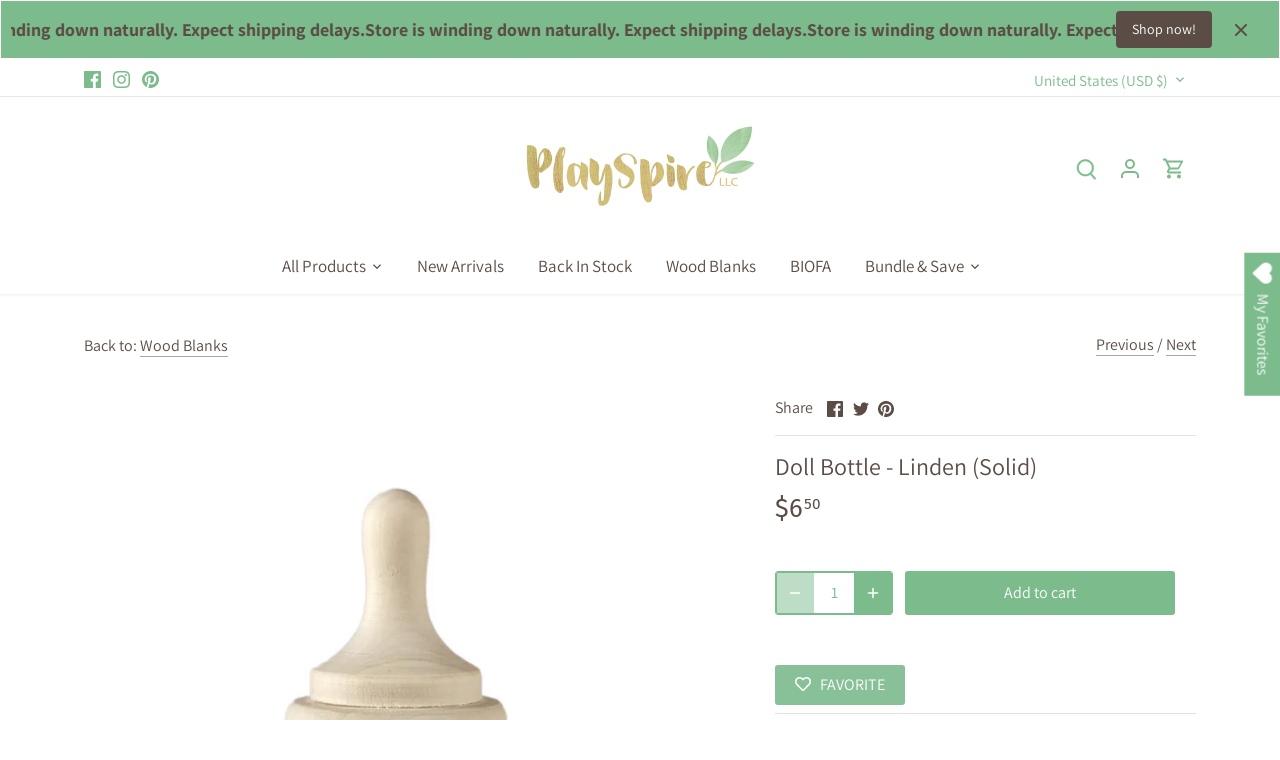

--- FILE ---
content_type: application/javascript
request_url: https://letsplayspire.com/apps/sap/1768733068/api/2/XNwaXJlLm15c2hvcGlmeS5jb20=cGxhe.js
body_size: 7791
content:
window.tdfEventHub.TriggerEventOnce('data_app2',{"offers":{"1":{"73960":{"id":73960,"trigger":{},"product_groups":[{"type_id":2,"ids":[7522924232947,7518270259443,6892483739800,6892501074072,5677636124824,5663268438168]}],"message":"Save 30% on Clearance/Closeouts","discount":{"type_id":1,"value":30},"label":"Save 30%"},"74113":{"id":74113,"trigger":{},"product_groups":[{"type_id":2,"ids":[6927522594968]}],"message":"Save 20% on Clearance/Closeouts","discount":{"type_id":1,"value":30},"label":"Save 20%"}},"2":{"41676":{"id":41676,"trigger":{"country_codes":["US","CA"],"product_groups":[{"type_id":3,"ids":[7910308741363,6759974830232,7739244806387,6815777816728,8478413193459,6096464412824,6582529425560,7861911879923,6021161123992,5677636124824,7039103172760,7519081627891,6813708943512,6815027921048,6271447072920,8146115887347,7558357156083,6022110838936,6114994225304,7613476569331,7931925201139,6022673105048,8044499992819,7739010515187,5647318974616,5663268438168,6927522594968,6760222654616,8390760792307,8390759350515,7996017311987,7993876250867,6095559131288,7039144951960,7038187471000,7976060518643,7976017494259,7516966715635,8025976439027,6891536908440,7891237568755,7891254509811,6582208921752,6552876548248,8056081350899,8146115100915,6670339047576,7993928909043,7516971925747,8001558282483,7823888515315,8073615900915,8054573662451,8025469681907,8025458016499,6760201683096,8025946423539,8127361777907,5434583744664,8126422221043,8126443094259,6892540428440,7997335109875,6760240644248,7712656851187,6104907251864,6892483739800,8146115395827,5467342340248,7929454756083,7993274630387,7572434977011,7518270259443,5633522991256,8005649924339,7643208581363,7993846464755,7739305033971,7739288158451,7823918727411,7685655822579,7522924232947,5633454997656,6022683459736,6148117627032,7738471317747,7740406661363,7118963179672,8013770785011,7910373327091,7797230371059,7118958002328,7995897053427,6021191467160,6021862064280,5932975161496,7910803734771,7738981318899,7038779130008,7739158757619,6013835804824,6927476228248,6892501074072,6808159125656,7823942582515,7820680462579,8146117689587,5642452828312,8026655621363,7845317804275,8125072179443,7910347210995,7787872878835,7823499133171,7910339018995,7983777513715,7983781576947,7823940321523,7823479570675,7787853611251,7842382479603,7910790398195,7910783320307,7910332203251,7823953592563,8129913159923,8124940517619,7842431074547,8127370526963,7983918350579,7910311166195,7910334890227,7823487893747,7910313230579,7823503360243,7910328008947,7910780567795,8129910866163,7910345343219,7787874746611,8125040558323,8125042753779,7823519121651,7845367283955,7910318375155,7823484748019,7823936192755,7845281464563,7823950151923]}]},"message":"Need an oil for your projects? Try this amazing product today!","is_replace":false,"display_id":1,"discount":{"type_id":2,"value":2.5},"product_groups":[{"type_id":2,"ids":[8124839657715]}]}},"3":{"69391":{"id":69391,"trigger":{"label":"Special Combo"},"message":"Milk + Cookies Bundle","place_id":0,"display_id":5,"product_groups":[{"type_id":2,"ids":[7038187471000]},{"type_id":2,"ids":[7039103172760]}],"discount":{"type_id":2,"value":4}},"73511":{"id":73511,"trigger":{},"message":"Expand your chicken family","place_id":0,"display_id":5,"product_groups":[{"type_id":2,"ids":[7983918350579]},{"type_id":2,"ids":[7910790398195]}],"discount":{"type_id":2,"value":3}}},"4":{},"7":{"28879":{"id":28879,"trigger":{"label":"Bundle Deals"},"apply_num":1,"display_id":2,"message":"Buy More, Save More → \u003ca href=\"/collections/cakes-ice-cream-bundle-and-save/\"\u003eMix \u0026 Match HERE\u003c/a\u003e","mtv_message":"Just {quantity} more to get {discount}","more_products":false,"product_groups":[{"type_id":3,"ids":[8044499992819]}],"discount":{"type_id":5,"value":{"levels":[{"discount":{"is_premium":false,"type_id":1,"value":5},"quantity":3},{"discount":{"is_premium":false,"type_id":1,"value":10},"quantity":6},{"discount":{"is_premium":false,"type_id":1,"value":20},"quantity":12},{"discount":{"is_premium":false,"type_id":1,"value":30},"quantity":24}]}}},"28881":{"id":28881,"trigger":{"label":"Special Offer"},"apply_num":1,"display_id":2,"message":"Buy More, Save More → \u003ca href=\"/collections/mandala-loose-parts-bundle-and-save-mix-and-match/\"\u003eMix \u0026 Match HERE\u003c/a\u003e","mtv_message":"","more_products":false,"product_groups":[{"type_id":3,"ids":[8146115887347,8390760792307,7976060518643,7976017494259,8025976439027,7891237568755,7891254509811,6582208921752,8056081350899,8146115100915,6670339047576,7993928909043,8001558282483,8054573662451,8025469681907,8025458016499,8025946423539,7740406661363]}],"discount":{"type_id":5,"value":{"levels":[{"discount":{"is_premium":false,"type_id":1,"value":5},"quantity":3},{"discount":{"is_premium":false,"type_id":1,"value":10},"quantity":6},{"discount":{"is_premium":false,"type_id":1,"value":15},"quantity":12},{"discount":{"is_premium":false,"type_id":1,"value":20},"quantity":24}]}}},"28883":{"id":28883,"trigger":{"label":"Bundle Deals"},"apply_num":1,"display_id":2,"message":"Buy More, Save More → \u003ca href=\"/collections/peg-doll-vehicles-mix-match-bundle-and-save/\"\u003eMix \u0026 Match HERE\u003c/a\u003e","mtv_message":"{quantity} more then your cart is eligible for {discount}","more_products":false,"product_groups":[{"type_id":3,"ids":[7739158757619]}],"discount":{"type_id":5,"value":{"levels":[{"discount":{"is_premium":false,"type_id":1,"value":10},"quantity":3},{"discount":{"is_premium":false,"type_id":1,"value":15},"quantity":6},{"discount":{"is_premium":false,"type_id":1,"value":20},"quantity":12}]}}},"28911":{"id":28911,"trigger":{"label":"Bundle Deals"},"apply_num":1,"display_id":2,"message":"Buy More, Save More → \u003ca href=\"/collections/dishes-mix-match-bundle-and-save/\"\u003eMix \u0026 Match HERE\u003c/a\u003e","mtv_message":"{quantity} more then your cart is eligible for {discount}","more_products":false,"product_groups":[{"type_id":3,"ids":[7739244806387,7739305033971,7739288158451]}],"discount":{"type_id":5,"value":{"levels":[{"discount":{"is_premium":false,"type_id":1,"value":5},"quantity":4},{"discount":{"is_premium":false,"type_id":1,"value":15},"quantity":8},{"discount":{"is_premium":false,"type_id":1,"value":20},"quantity":16}]}}},"28998":{"id":28998,"trigger":{"label":"Bulk Discounts"},"apply_num":1,"display_id":2,"message":"Buy in Bulk - Buy More, Save More","mtv_message":"Just {quantity} more to get {discount}","more_products":false,"product_groups":[{"type_id":2,"ids":[5642452828312]}],"discount":{"type_id":5,"value":{"levels":[{"discount":{"is_premium":false,"type_id":1,"value":10},"quantity":12},{"discount":{"is_premium":false,"type_id":1,"value":15},"quantity":24},{"discount":{"is_premium":false,"type_id":1,"value":20},"quantity":48}]}}},"29052":{"id":29052,"trigger":{},"apply_num":0,"display_id":1,"message":"Buy More, Save More → \u003ca href=\"/collections/doll-bottles-mix-match-bundle-and-save/\"\u003eMix \u0026 Match HERE\u003c/a\u003e","mtv_message":"{quantity} more then your cart is eligible for {discount}","more_products":false,"product_groups":[{"type_id":3,"ids":[6813708943512,6815027921048]}],"discount":{"type_id":5,"value":{"levels":[{"discount":{"is_premium":false,"type_id":1,"value":5},"quantity":5},{"discount":{"is_premium":false,"type_id":1,"value":10},"quantity":10},{"discount":{"is_premium":false,"type_id":1,"value":15},"quantity":20},{"discount":{"is_premium":false,"type_id":1,"value":20},"quantity":30},{"discount":{"is_premium":false,"type_id":1,"value":30},"quantity":50}]}}},"29898":{"id":29898,"trigger":{"label":"Bulk Discounts"},"apply_num":1,"display_id":2,"message":"Buy More, Save More → \u003ca href=\"/collections/peg-doll-riders/\"\u003eMix \u0026 Match HERE\u003c/a\u003e","mtv_message":"Just {quantity} more to get {discount}","more_products":false,"product_groups":[{"type_id":3,"ids":[6582529425560,7519081627891,7797230371059]}],"discount":{"type_id":5,"value":{"levels":[{"discount":{"is_premium":false,"type_id":1,"value":10},"quantity":5},{"discount":{"is_premium":false,"type_id":1,"value":15},"quantity":10}]}}},"30380":{"id":30380,"trigger":{"label":"Bundle \u0026 Save"},"apply_num":1,"display_id":2,"message":"Buy More, Save More → \u003ca href=\"/collections/ambrosius-flower-fairies/\"\u003eMix \u0026 Match HERE\u003c/a\u003e","mtv_message":"{quantity} more then your cart is eligible for {discount}","more_products":false,"product_groups":[{"type_id":3,"ids":[8448579731699,8446709727475,7877645762803,7655391265011,7655285915891,7645077930227,8547208528115,8546313306355,8547231465715,8547240739059,7655396245747,7655251837171,8546281029875,7877685051635,7877727584499,8448530448627,8546300723443,8448536740083]}],"discount":{"type_id":5,"value":{"levels":[{"discount":{"is_premium":false,"type_id":1,"value":5},"quantity":5},{"discount":{"is_premium":false,"type_id":1,"value":10},"quantity":10}]}}},"31584":{"id":31584,"trigger":{},"apply_num":0,"display_id":1,"message":"Buy more, save more","mtv_message":"{quantity} more then your cart is eligible for {discount}","more_products":false,"product_groups":[{"type_id":2,"ids":[7929454756083]}],"discount":{"type_id":5,"value":{"levels":[{"discount":{"is_premium":false,"type_id":1,"value":10},"quantity":6}]}}},"34723":{"id":34723,"trigger":{"label":"From {price}"},"apply_num":1,"display_id":2,"message":"Bundle Discount","mtv_message":"Just {quantity} more to get {discount}","more_products":false,"product_groups":[{"type_id":2,"ids":[7823918727411]}],"discount":{"type_id":5,"value":{"levels":[{"discount":{"is_premium":false,"type_id":2,"value":0.25},"quantity":5}]}}},"35386":{"id":35386,"trigger":{"label":"From {price}"},"apply_num":1,"display_id":2,"message":"Buy in Bulk - Buy More, Save More","mtv_message":"Just {quantity} more to get {discount}","more_products":false,"product_groups":[{"type_id":2,"ids":[8073615900915]}],"discount":{"type_id":5,"value":{"levels":[{"discount":{"is_premium":false,"type_id":2,"value":0.25},"quantity":4},{"discount":{"is_premium":false,"type_id":2,"value":0.3},"quantity":25},{"discount":{"is_premium":false,"type_id":2,"value":0.5},"quantity":50}]}}},"36369":{"id":36369,"trigger":{"label":"From {price}"},"apply_num":0,"display_id":2,"message":"Buy more save more","mtv_message":"Just {quantity} more to get {discount}","more_products":false,"product_groups":[{"type_id":2,"ids":[5467342340248]}],"discount":{"type_id":5,"value":{"levels":[{"discount":{"is_premium":false,"type_id":2,"value":0.25},"quantity":4}]}}}}},"settings":{"10":{},"11":{},"2":{"coa":1},"3":{"coa":0},"4":{"use_default":2},"6":{"extra_scopes":"write_price_rules","d_mode":1,"sale_place_id":1,"discount_widget":true,"ribbon_place_id":2,"coa":0,"skip_free_ship":true,"enable_gift_popup":true},"7":{"js":"data.settings[6].cart_sel = '.cart-subtotal\u003e.theme-money,.cart-summary__subtotal .theme-money,';","id":16883,"pub_domain":"letsplayspire.com","key":"b3ad85ce4f1443b3ad4a9af958dbf7fa","currency":"USD","currency_format":"${{amount}}","timezone_offset":-5},"8":{"add":"Add to cart","add_all":"Add selected to cart","added":"added","added_successfully":"Added successfully","apply":"Apply","buy_quantity":"Buy {quantity}","cart":"Cart","cart_discount":"cart discount","cart_discount_code":"Discount code","cart_rec":"Cart recommendation","cart_total":"Cart total","checkout":"Checkout","continue_checkout":"Continue to checkout","continue_shopping":"Continue shopping","copied":"Copied","copy":"Copy","discount":"discount","discount_cal_at_checkout":"Discounts calculated at checkout","email_no_match_code":"Customer information does not meet the requirements for the discount code","explore":"Explore","free_gift":"free gift","free_ship":"free shipping","includes":"includes","input_discount_code":"Gift card or discount code","invalid_code":"Unable to find a valid discount matching the code entered","item":"item","items":"items","lo_earn":"You can earn points for every purchase","lo_have":"You have {point}","lo_hi":"Hi {customer.name}","lo_join":"Join us to earn rewards today","lo_point":"point","lo_points":"points","lo_redeem":"Redeem","lo_reward_view":"View all our rewards \u003e\u003e","lo_signin":"Log in","lo_signup":"Sign up","lo_welcome":"Welcome to our Loyalty Program","m_country":"","m_custom":"","m_lang":"","m_lang_on":"","more":"More","no_thank":"No thanks","off":"Off","product_details":"View full product details","quantity":"Quantity","replace":"Replace","ribbon_price":"ribbon_price","sale":"Sale","select_for_bundle":"Add to bundle","select_free_gift":"Select gift","select_other_option":"Please select other options","sold_out":"Sold out","total_price":"Total price","view_cart":"View cart","wholesale_discount":"Discount","wholesale_gift":"Free","wholesale_quantity":"Quantity","you_added":"You added","you_replaced":"Replaced successfully!","you_save":"Save","your_discount":"Your discount","your_price":"Your price"},"9":{"btn_bg_c":"#7bbb8c","btn_txt_c":"#ffffff","discount_bg_c":"#7bbb8c","explore_bg_c":"#7bbb8c","explore_txt_c":"#ffffff","p_bg_c":"#ffffff","p_btn_bg_2_c":"#7bbb8c","p_btn_bg_3_c":"#7bbb8c","p_btn_bg_c":"#7bbb8c","p_btn_bg_lite_c":"#7bbb8c","p_btn_txt_2_c":"#ffffff","p_btn_txt_3_c":"#ffffff","p_btn_txt_c":"#ffffff","p_btn_txt_lite_c":"#ffffff","p_discount_bg_c":"#ffffff","p_header_bg_c":"#ffffff","p_header_txt_bold_c":"#5b4c45","p_header_txt_c":"#5b4c45","p_header_txt_lite_c":"#5b4c45","p_txt_bold_c":"#5b4c45","p_txt_c":"#5b4c45","p_txt_info_c":"#5b4c45","p_txt_lite_c":"#5b4c45","table_h_bg_c":"#ffffff","table_h_txt_c":"#7bbb8c","theme_type_id":"1","txt_bold_c":"#5b4c45","txt_c":"#5b4c45","txt_info_c":"#5b4c45"}},"products":{"5467342340248":{"i":5467342340248,"t":"Nature Peg Dolls - TREE PEG ONLY (MAPLE)","h":"nature-friends-peg-dolls-set-of-4","p":"s/files/1/0327/3539/5976/products/IMG_20201020_171824-01-removebg-preview.png","v":[{"i":35797803073688,"x":"Tree peg doll","a":5.5}]},"5642452828312":{"i":5642452828312,"t":"Wood Cup (1 cup / Ash wood)","h":"wood-cups","p":"s/files/1/0327/3539/5976/products/woodcupswithpegdollsnobackground.png","v":[{"i":35797248835736,"x":"Default Title","a":3.5}]},"5663268438168":{"i":5663268438168,"t":"Jumbo Coconut Bowl","h":"jumbo-coconut-bowl","p":"s/files/1/0327/3539/5976/products/IMG_20201105_150854-01-removebg-preview.png","v":[{"i":35865418629272,"x":"Default Title","a":15.5}]},"5677636124824":{"i":5677636124824,"t":"Coconut Colander","h":"coconut-colander","p":"s/files/1/0327/3539/5976/products/coconut_bowl_with_whole_hand_with_background-removebg-preview.png","v":[{"i":35925499379864,"x":"Default Title","a":15.5}]},"6582208921752":{"i":6582208921752,"t":"Mini Coins - 18 pieces","h":"mini-coins-18-pieces","p":"s/files/1/0327/3539/5976/files/PhotoRoom-20230912-214551_3.png","v":[{"i":39420275130520,"x":"Default Title","a":6.5}]},"6582529425560":{"i":6582529425560,"t":"Bunny for Peg Dolls","h":"bunny-for-peg-dolls","p":"s/files/1/0327/3539/5976/products/IMG_20210313_123309-01-removebg-preview.png","v":[{"i":39421952229528,"x":"Default Title","a":15.5}]},"6670339047576":{"i":6670339047576,"t":"Mini Eggs (Realistic) - 12 pieces","h":"mini-eggs-set-of-12","p":"s/files/1/0327/3539/5976/products/PhotoRoom-20230214_112126_3_1b252fdd-24dc-497a-852f-5adb898cf03e.png","v":[{"i":39739235532952,"x":"Default Title","a":8}]},"6813708943512":{"i":6813708943512,"t":"Doll Bottle - Beech - 5.5 inches","h":"doll-bottle-beech-5-5-inches","p":"s/files/1/0327/3539/5976/products/IMG_20210603_181256-01-removebg-preview.png","v":[{"i":40205953466520,"x":"Default Title","a":11.5}]},"6815027921048":{"i":6815027921048,"t":"Doll Bottle - Linden (Solid)","h":"doll-bottle-linden-solid","p":"s/files/1/0327/3539/5976/products/PhotoRoom-20220911_100432_3.png","v":[{"i":40212286734488,"x":"Default Title","a":6.5}]},"6892483739800":{"i":6892483739800,"t":"Mushroom Medley Puzzle (11 pieces + tray)","h":"mushroom-medley-puzzle-11-pieces-tray","p":"s/files/1/0327/3539/5976/products/PXL_20220714_134658863-01-removebg-preview.png","v":[{"i":40474723156120,"x":"Default Title","a":35,"b":65}]},"6892501074072":{"i":6892501074072,"t":"Variety Block Set (52 blocks + tray)","h":"variety-block-set-52-blocks-tray","p":"s/files/1/0327/3539/5976/products/IMG_20210715_174255-02-removebg-preview-01.jpg","v":[{"i":40474742587544,"x":"Default Title","a":115}]},"6927522594968":{"i":6927522594968,"t":"Knife and Cutting Board","h":"knife-and-cutting-board","p":"s/files/1/0327/3539/5976/products/IMG_20210724_172827-01-removebg-preview.png","v":[{"i":41063687159960,"x":"Default Title","a":40.5}]},"7038187471000":{"i":7038187471000,"t":"Milk Bottle","h":"milk-bottle","p":"s/files/1/0327/3539/5976/products/PhotoRoom-20220911_100433_4.png","v":[{"i":41024227377304,"x":"Default Title","a":6.5}]},"7039103172760":{"i":7039103172760,"t":"Cookies - set of 6","h":"cookies-set-of-6","p":"s/files/1/0327/3539/5976/products/PXL_20210927_210846089-01-removebg-preview.png","v":[{"i":41027902537880,"x":"Default Title","a":18.5}]},"7518270259443":{"i":7518270259443,"t":"Number Trays - set of 10","h":"number-trays-set-of-10","p":"s/files/1/0327/3539/5976/products/PXL_20220113_161224540-01-01-removebg-preview.png","v":[{"i":42306411495667,"x":"Default Title","a":58,"b":65}]},"7519081627891":{"i":7519081627891,"t":"Deer for Peg Dolls","h":"deer-for-peg-dolls","p":"s/files/1/0327/3539/5976/products/PXL_20220114_141052858-01-removebg-preview.png","v":[{"i":42309986877683,"x":"Default Title","a":15.5}]},"7522924232947":{"i":7522924232947,"t":"Rainbow Board for Balls","h":"rainbow-board-for-balls","p":"s/files/1/0327/3539/5976/products/PXL_20220114_141410027-01-removebg-preview-removebg-preview.png","v":[{"i":42319240102131,"x":"Default Title","a":28.5}]},"7645077930227":{"i":7645077930227,"t":"Dandelion Fairy (various skin tones)","h":"dandelion-fairy-various-skin-tones","p":"s/files/1/0327/3539/5976/products/dandfair1.jpg","v":[{"i":42675852804339,"x":"Medium Skin","a":14.95},{"i":42675852837107,"x":"Dark Skin","a":14.95}]},"7655251837171":{"i":7655251837171,"t":"Lily of the Valley Prince (various skin tones)","h":"lily-of-the-valley-prince-various-skin-tones","p":"s/files/1/0327/3539/5976/products/lillyfair.jpg","v":[{"i":42710546579699,"x":"Light Skin","a":14.95},{"i":42710546612467,"x":"Medium Skin","a":14.95}]},"7655285915891":{"i":7655285915891,"t":"Daffodil Fairy (various skin tones)","h":"daffodil-fairy-various-skin-tones","p":"s/files/1/0327/3539/5976/products/daffodillight.jpg","v":[{"i":42710680404211,"x":"Dark Skin","a":14.95}]},"7655391265011":{"i":7655391265011,"t":"Crocus Prince (various skin tones)","h":"crocus-prince-various-skin-tones","p":"s/files/1/0327/3539/5976/products/crocusfair.jpg","v":[{"i":42711172743411,"x":"Light Skin","a":15.95},{"i":42711172776179,"x":"Medium Skin","a":15.95},{"i":42711172808947,"x":"Dark Skin","a":15.95}]},"7655396245747":{"i":7655396245747,"t":"Ladybug Baby (various options)","h":"ladybug-baby-with-and-without-string","p":"s/files/1/0327/3539/5976/products/ladybugginger.jpg","v":[{"i":42711190110451,"x":"Fair Skin / Ginger WITH String/Wings","a":18.95},{"i":42711190143219,"x":"Fair Skin / Brunette WITHOUT String/Wings","a":18.95}]},"7739158757619":{"i":7739158757619,"t":"Tractor / Truck with 3 Peg Dolls","h":"tractor-truck-with-3-peg-dolls","p":"s/files/1/0327/3539/5976/products/PXL_20220714_144109959-01-removebg-preview.png","v":[{"i":42975797739763,"x":"Default Title","a":19.5}]},"7739244806387":{"i":7739244806387,"t":"Bowls - set of 2","h":"bowls-2-pieces","p":"s/files/1/0327/3539/5976/products/PXL_20220714_014802663-01-removebg-preview.png","v":[{"i":42976295583987,"x":"Default Title","a":14.5}]},"7739288158451":{"i":7739288158451,"t":"Plates (5 inches) - set of 2","h":"plates-set-of-2","p":"s/files/1/0327/3539/5976/products/PXL_20220714_024420139-01-removebg-preview.png","v":[{"i":42976483901683,"x":"Default Title","a":14.5}]},"7739305033971":{"i":7739305033971,"t":"Plates (3 inches) - set of 2","h":"copy-of-plates-3-inches-set-of-2","p":"s/files/1/0327/3539/5976/products/PXL_20220714_024746423-01-removebg-preview.png","v":[{"i":42976511262963,"x":"Default Title","a":8.5}]},"7740406661363":{"i":7740406661363,"t":"Rollos / Mini Stumps - 12 pieces","h":"rollos-mini-stumps-12-pieces","p":"s/files/1/0327/3539/5976/products/PXL_20220714_051903671-01-removebg-preview.png","v":[{"i":42980896833779,"x":"Default Title","a":8}]},"7797230371059":{"i":7797230371059,"t":"Snail for Peg Dolls","h":"snail-for-peg-dolls","p":"s/files/1/0327/3539/5976/products/PhotoRoom-20220911_023605_8.png","v":[{"i":43155524845811,"x":"Default Title","a":7.5,"b":15.5}]},"7823918727411":{"i":7823918727411,"t":"Potion Bottles (individual or set)","h":"potion-bottles-5-piece-set","p":"s/files/1/0327/3539/5976/products/PhotoRoom-20220909_132958.png","v":[{"i":43835091976435,"x":"Flask Potion Bottle","a":4.75},{"i":43835092009203,"x":"Diamond Potion Bottle","a":4.75},{"i":43835092074739,"x":"Classic Potion Bottle","a":4.75},{"i":43835092107507,"x":"Tonic Potion Bottle","a":4.75}]},"7877645762803":{"i":7877645762803,"t":"Chestnut Baby (various skin tones)","h":"chestnut-baby-various-skin-tones","p":"s/files/1/0327/3539/5976/products/PhotoRoom-20221107_092851_1.png","v":[{"i":43371358486771,"x":"Medium Skin","a":19.95}]},"7877685051635":{"i":7877685051635,"t":"Plum Prince (various skin tones)","h":"plum-prince-various-skin-tones","p":"s/files/1/0327/3539/5976/products/PhotoRoom-20221107_214708_3.png","v":[{"i":43371421696243,"x":"Fair Skin","a":14.95},{"i":43371421630707,"x":"Light Skin","a":14.95},{"i":43371421663475,"x":"Medium Skin","a":14.95}]},"7877727584499":{"i":7877727584499,"t":"Seed Baby (various skin tones)","h":"seed-baby-various-skin-tones","p":"s/files/1/0327/3539/5976/files/Photoroom-20240311-092422_6.png","v":[{"i":44885795537139,"x":"Fair Skin / Brunette Hair","a":8.95},{"i":43371534516467,"x":"Medium Skin / Brunette Hair","a":8.95},{"i":43371534549235,"x":"Dark Skin / Brunette Hair","a":8.95}]},"7891237568755":{"i":7891237568755,"t":"Mini Christmas / Holiday Trees - 6 pieces","h":"mini-christmas-holiday-trees-6-pieces","p":"s/files/1/0327/3539/5976/files/PhotoRoom-20231102-232135.png","v":[{"i":43406713192691,"x":"Default Title","a":4.75}]},"7891254509811":{"i":7891254509811,"t":"Mini Christmas Light Bulbs - 6 pieces","h":"mini-christmas-light-bulbs-6-pieces","p":"s/files/1/0327/3539/5976/products/PhotoRoom-20221030_161011_2.png","v":[{"i":43406794719475,"x":"Default Title","a":4.75}]},"7910790398195":{"i":7910790398195,"t":"Wooden Chicken Family (Alder)","h":"wooden-chicken-family","p":"s/files/1/0327/3539/5976/products/PhotoRoom-20230226_174522_1.png","v":[{"i":43463268958451,"x":"Default Title","a":23}]},"7929454756083":{"i":7929454756083,"t":"Nesting Doll Box (1 pc)","h":"nesting-doll-box-1-each","p":"s/files/1/0327/3539/5976/products/PhotoRoom-20221203_160656_1.png","v":[{"i":43503224127731,"x":"Default Title","a":4.5}]},"7976017494259":{"i":7976017494259,"t":"Mini Acorns w/ Stems - 12 pieces","h":"mini-acorns-w-stems-12-pieces","p":"s/files/1/0327/3539/5976/products/PhotoRoom-20230213_234302_6.png","v":[{"i":43641354027251,"x":"Default Title","a":8}]},"7976060518643":{"i":7976060518643,"t":"Mini Acorns - 12 pieces","h":"mini-acorns-12-pieces","p":"s/files/1/0327/3539/5976/products/PhotoRoom-20230213_234301_2.png","v":[{"i":43641482871027,"x":"Default Title","a":8}]},"7983777513715":{"i":7983777513715,"t":"Wooden Bunny / Rabbit","h":"carved-bunny-rabbit","p":"s/files/1/0327/3539/5976/products/PhotoRoom-20230226_174523_7.png","v":[{"i":43663431270643,"x":"Default Title","a":12}]},"7983918350579":{"i":7983918350579,"t":"Wooden Little Chick","h":"carved-little-chick","p":"s/files/1/0327/3539/5976/products/PhotoRoom-20230226_174523_5.png","v":[{"i":43663930130675,"x":"Default Title","a":7.5}]},"7993928909043":{"i":7993928909043,"t":"Mini Eggs w/ Flat Bottoms - 12 pcs","h":"mini-eggs-w-flat-bottoms-12-pcs","p":"s/files/1/0327/3539/5976/products/PhotoRoom-20230327_191240_4.png","v":[{"i":43698095456499,"x":"Default Title","a":8}]},"8001558282483":{"i":8001558282483,"t":"Mini Lemons - 12 pieces","h":"mini-lemons-12-pieces","p":"s/files/1/0327/3539/5976/products/PhotoRoom-20230403_003850_1.png","v":[{"i":43718225559795,"x":"Default Title","a":8}]},"8025458016499":{"i":8025458016499,"t":"Mini Pineapples - 12 pieces","h":"mini-pineapples-12-pieces","p":"s/files/1/0327/3539/5976/files/PhotoRoom-20230521_213455_27.png","v":[{"i":43778516680947,"x":"Default Title","a":8}]},"8025469681907":{"i":8025469681907,"t":"Mini Pears - 12 pieces","h":"mini-pears-12-pieces","p":"s/files/1/0327/3539/5976/files/PhotoRoom-20230521_213455_23.png","v":[{"i":43778536308979,"x":"Default Title","a":8}]},"8025946423539":{"i":8025946423539,"t":"Mini Strawberries - 12 pieces","h":"mini-strawberries-12-pieces","p":"s/files/1/0327/3539/5976/files/PhotoRoom-20230521_213451_2.png","v":[{"i":43779279454451,"x":"Default Title","a":8}]},"8025976439027":{"i":8025976439027,"t":"Mini Blueberries - 12 pieces","h":"mini-blueberries-12-pieces","p":"s/files/1/0327/3539/5976/files/PhotoRoom-20230521_213455_24.png","v":[{"i":43779313434867,"x":"Default Title","a":8}]},"8044499992819":{"i":8044499992819,"t":"Ice Cream Shapes (various)","h":"ice-cream-snow-cone-shapes-individual-or-set","p":"s/files/1/0327/3539/5976/files/PhotoRoom-20230718_114718_10.png","v":[{"i":43818501144819,"x":"Parfait","a":5.5}]},"8054573662451":{"i":8054573662451,"t":"Mini Peanuts - 12 pieces","h":"mini-peanuts-12-pieces","p":"s/files/1/0327/3539/5976/files/PhotoRoom-20230728_135858_5.png","v":[{"i":43839133090035,"x":"Default Title","a":8}]},"8056081350899":{"i":8056081350899,"t":"Mini Cupcake with Removable Candle","h":"mini-cupcake-with-removable-candle","p":"s/files/1/0327/3539/5976/files/PhotoRoom-20230728_145844_6.png","v":[{"i":43842759917811,"x":"Default Title","a":4.75}]},"8073615900915":{"i":8073615900915,"t":"Mini Nature Peg Dolls (Various)","h":"mini-nature-peg-dolls-various","p":"s/files/1/0327/3539/5976/files/PhotoRoom-20230912-195608_4.png","v":[{"i":43877466374387,"x":"Mini Beehive Doll","a":2.25},{"i":43877466308851,"x":"Mini Tree Doll","a":2.25},{"i":43877466341619,"x":"Mini Acorn Doll","a":2.25}]},"8124839657715":{"i":8124839657715,"t":"BIOFA Worktop Oil Solvent Free 8052 - 50mL","h":"biofa-worktop-oil-solvent-free-2052-50ml","p":"s/files/1/0327/3539/5976/files/PhotoRoom-20231118-185653_1.png","v":[{"i":43995121975539,"x":"Default Title","a":6.75}]},"8146115100915":{"i":8146115100915,"t":"Mini Dumplings / Pasta - 18 pieces","h":"mini-dumplings-12-pieces","p":"s/files/1/0327/3539/5976/files/PhotoRoom-20231122-145310_1.png","v":[{"i":44040409415923,"x":"Default Title","a":10.5}]},"8146115887347":{"i":8146115887347,"t":"Dreidels - set of 2","h":"dreidels-set-of-2","p":"s/files/1/0327/3539/5976/files/PhotoRoom-20231122-214546_4.png","v":[{"i":44040410792179,"x":"Default Title","a":7.5,"b":9.5}]},"8390760792307":{"i":8390760792307,"t":"Ladybugs (split) 2\" - set of 6","h":"ladybugs-set-of-6","p":"s/files/1/0327/3539/5976/files/Photoroom-20240310-131909_8.png","v":[{"i":44732354920691,"x":"Default Title","a":6.25}]},"8446709727475":{"i":8446709727475,"t":"Catkin Prince (various skin tones)","h":"catkin-prince-various-skin-tones","p":"s/files/1/0327/3539/5976/files/Photoroom-20240310-225007_7.png","v":[{"i":44881875337459,"x":"Medium Skin","a":15.95},{"i":44881875370227,"x":"Dark Skin","a":15.95}]},"8448530448627":{"i":8448530448627,"t":"Tulip Fairy (various skin tones)","h":"tulip-fairy-various-skin-tones","p":"s/files/1/0327/3539/5976/files/Photoroom-20240311-083134_3.png","v":[{"i":44885720662259,"x":"Light Skin","a":15.95},{"i":44885720695027,"x":"Medium Skin","a":15.95}]},"8448536740083":{"i":8448536740083,"t":"Tulip Prince (various skin tones)","h":"tulip-prince-various-skin-tones","p":"s/files/1/0327/3539/5976/files/Photoroom-20240311-084102_4.png","v":[{"i":44885732163827,"x":"Light Skin","a":15.95},{"i":44885732196595,"x":"Medium Skin","a":15.95}]},"8448579731699":{"i":8448579731699,"t":"Bee Baby (various options)","h":"bee-baby-various-options","p":"s/files/1/0327/3539/5976/files/Photoroom-20240311-094113_6.png","v":[{"i":44885831352563,"x":"Fair Skin / Apron","a":18.95}]},"8546281029875":{"i":8546281029875,"t":"Ocotillo Fairy (various skin tones)","h":"ocotillo-fairy-various-skin-tones","p":"s/files/1/0327/3539/5976/files/Photoroom-20240405-211157_7.png","v":[{"i":45309210132723,"x":"Light Skin","a":20.95}]},"8546300723443":{"i":8546300723443,"t":"Tulip Fairy (various skin tones)","h":"tulip-fairy-various-skin-tones-1","p":"s/files/1/0327/3539/5976/files/Photoroom-20240405-212504_2.png","v":[{"i":45309230121203,"x":"Light Skin","a":20.95}]},"8546313306355":{"i":8546313306355,"t":"Forsythia Baby (various skin tones)","h":"forsythia-baby-various-skin-tones","p":"s/files/1/0327/3539/5976/files/Photoroom-20240405-214611_6.png","v":[{"i":45309248340211,"x":"Fair Skin / Yellow Outfit","a":23.85},{"i":45309242278131,"x":"Light Skin / Brown Outfit","a":23.85},{"i":45309248372979,"x":"Light Skin / Yellow Outfit","a":23.85},{"i":45309248405747,"x":"Medium Skin / Yellow Outfit","a":23.85}]},"8547208528115":{"i":8547208528115,"t":"Flower Fairy Family (various skin tones)","h":"flower-fairy-family-various-skin-tones","p":"s/files/1/0327/3539/5976/files/Photoroom-20240406-101334_6.png","v":[{"i":45312127074547,"x":"Light Skin","a":96.95}]},"8547231465715":{"i":8547231465715,"t":"Garden Gnome Boy (various skin tones)","h":"garden-gnome-various-options","p":"s/files/1/0327/3539/5976/files/Photoroom-20240406-094403_3.png","v":[{"i":45312331383027,"x":"Medium Skin / Boy","a":26.85}]},"8547240739059":{"i":8547240739059,"t":"Garden Gnome Girl (various options)","h":"garden-gnome-girl-various-skin-tones","p":"s/files/1/0327/3539/5976/files/Photoroom-20240406-100134_8.png","v":[{"i":45312340951283,"x":"Basket / Light Skin","a":29.95},{"i":45312819429619,"x":"Watering Can / Fair Skin","a":31.95},{"i":45312819462387,"x":"Watering Can / Light Skin","a":31.95},{"i":45312819495155,"x":"Watering Can / Medium Skin","a":31.95}]}},"product_ids":{},"schedules":{},"sgm":{},"kwd":{},"ftr":{"thm":"nfec.themes = [{t:\"Canopy\",z:732,ca:\".cart-summary__subtotal\u003e.amount,.cart-subtotal\u003e.theme-money\",cr:function(){window.theme\u0026\u0026theme.updateCartSummaries\u0026\u0026theme.updateCartSummaries()},cs:function(){var t=function(){jQuery(\".qty-adjuster\").length||(nfec.thm.tc=1)};t(),nfec.event_hub.ListenTo(\"cart_updated\",function(c,e){setTimeout(t,300)})},tc:2,tx:\".qty-adjuster\",tv:\"data-line-item-id\"},];nfec.thmxs = [{\"i\":139620614387,\"n\":\"Canopy\",\"ca\":\"div.cart-form--non-stick.cart-summary__section\\u003ediv.cart-summary__subtotal\\u003espan.amount\\u003espan.theme-money:last,div.row.spaced-row.spaced-row--big-btm.cart-footer\\u003ediv.half.column\\u003ediv.cart-subtotal\\u003espan.theme-money.h2:last\"},{\"i\":134486458611,\"n\":\"Canopy\",\"ca\":\"div.cart-form--non-stick.cart-summary__section\\u003ediv.cart-summary__subtotal\\u003espan.amount\\u003espan.theme-money:last,div.row.spaced-row.spaced-row--big-btm.cart-footer\\u003ediv.half.column\\u003ediv.cart-subtotal\\u003espan.theme-money.h2:last\"}];"},"kv":{"NotCombDsc":"","ftoken":""},"rexy":{"tags":{},"product_types":{},"vendors":{},"collections":{},"products":[],"best":[6908445687960,7910308741363,8448579731699,8461822820595,7834498531571,7549235921139,7554589556979,6601190637720,7889647894771,7554468282611,7851908464883,7850623992051],"collection_products":{}}});